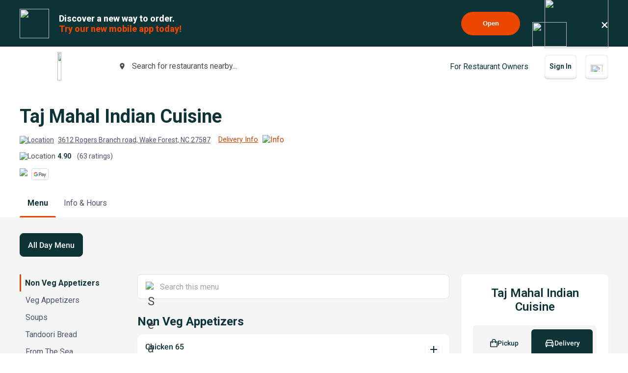

--- FILE ---
content_type: text/html; charset=utf-8
request_url: https://www.google.com/recaptcha/api2/anchor?ar=1&k=6LeZKpIdAAAAAAcH8fVjI5OhwLVuNq5HxPIH81Ok&co=aHR0cHM6Ly93d3cuYmV5b25kbWVudS5jb206NDQz&hl=en&v=PoyoqOPhxBO7pBk68S4YbpHZ&size=invisible&anchor-ms=20000&execute-ms=30000&cb=6wdslwcg8nq4
body_size: 48807
content:
<!DOCTYPE HTML><html dir="ltr" lang="en"><head><meta http-equiv="Content-Type" content="text/html; charset=UTF-8">
<meta http-equiv="X-UA-Compatible" content="IE=edge">
<title>reCAPTCHA</title>
<style type="text/css">
/* cyrillic-ext */
@font-face {
  font-family: 'Roboto';
  font-style: normal;
  font-weight: 400;
  font-stretch: 100%;
  src: url(//fonts.gstatic.com/s/roboto/v48/KFO7CnqEu92Fr1ME7kSn66aGLdTylUAMa3GUBHMdazTgWw.woff2) format('woff2');
  unicode-range: U+0460-052F, U+1C80-1C8A, U+20B4, U+2DE0-2DFF, U+A640-A69F, U+FE2E-FE2F;
}
/* cyrillic */
@font-face {
  font-family: 'Roboto';
  font-style: normal;
  font-weight: 400;
  font-stretch: 100%;
  src: url(//fonts.gstatic.com/s/roboto/v48/KFO7CnqEu92Fr1ME7kSn66aGLdTylUAMa3iUBHMdazTgWw.woff2) format('woff2');
  unicode-range: U+0301, U+0400-045F, U+0490-0491, U+04B0-04B1, U+2116;
}
/* greek-ext */
@font-face {
  font-family: 'Roboto';
  font-style: normal;
  font-weight: 400;
  font-stretch: 100%;
  src: url(//fonts.gstatic.com/s/roboto/v48/KFO7CnqEu92Fr1ME7kSn66aGLdTylUAMa3CUBHMdazTgWw.woff2) format('woff2');
  unicode-range: U+1F00-1FFF;
}
/* greek */
@font-face {
  font-family: 'Roboto';
  font-style: normal;
  font-weight: 400;
  font-stretch: 100%;
  src: url(//fonts.gstatic.com/s/roboto/v48/KFO7CnqEu92Fr1ME7kSn66aGLdTylUAMa3-UBHMdazTgWw.woff2) format('woff2');
  unicode-range: U+0370-0377, U+037A-037F, U+0384-038A, U+038C, U+038E-03A1, U+03A3-03FF;
}
/* math */
@font-face {
  font-family: 'Roboto';
  font-style: normal;
  font-weight: 400;
  font-stretch: 100%;
  src: url(//fonts.gstatic.com/s/roboto/v48/KFO7CnqEu92Fr1ME7kSn66aGLdTylUAMawCUBHMdazTgWw.woff2) format('woff2');
  unicode-range: U+0302-0303, U+0305, U+0307-0308, U+0310, U+0312, U+0315, U+031A, U+0326-0327, U+032C, U+032F-0330, U+0332-0333, U+0338, U+033A, U+0346, U+034D, U+0391-03A1, U+03A3-03A9, U+03B1-03C9, U+03D1, U+03D5-03D6, U+03F0-03F1, U+03F4-03F5, U+2016-2017, U+2034-2038, U+203C, U+2040, U+2043, U+2047, U+2050, U+2057, U+205F, U+2070-2071, U+2074-208E, U+2090-209C, U+20D0-20DC, U+20E1, U+20E5-20EF, U+2100-2112, U+2114-2115, U+2117-2121, U+2123-214F, U+2190, U+2192, U+2194-21AE, U+21B0-21E5, U+21F1-21F2, U+21F4-2211, U+2213-2214, U+2216-22FF, U+2308-230B, U+2310, U+2319, U+231C-2321, U+2336-237A, U+237C, U+2395, U+239B-23B7, U+23D0, U+23DC-23E1, U+2474-2475, U+25AF, U+25B3, U+25B7, U+25BD, U+25C1, U+25CA, U+25CC, U+25FB, U+266D-266F, U+27C0-27FF, U+2900-2AFF, U+2B0E-2B11, U+2B30-2B4C, U+2BFE, U+3030, U+FF5B, U+FF5D, U+1D400-1D7FF, U+1EE00-1EEFF;
}
/* symbols */
@font-face {
  font-family: 'Roboto';
  font-style: normal;
  font-weight: 400;
  font-stretch: 100%;
  src: url(//fonts.gstatic.com/s/roboto/v48/KFO7CnqEu92Fr1ME7kSn66aGLdTylUAMaxKUBHMdazTgWw.woff2) format('woff2');
  unicode-range: U+0001-000C, U+000E-001F, U+007F-009F, U+20DD-20E0, U+20E2-20E4, U+2150-218F, U+2190, U+2192, U+2194-2199, U+21AF, U+21E6-21F0, U+21F3, U+2218-2219, U+2299, U+22C4-22C6, U+2300-243F, U+2440-244A, U+2460-24FF, U+25A0-27BF, U+2800-28FF, U+2921-2922, U+2981, U+29BF, U+29EB, U+2B00-2BFF, U+4DC0-4DFF, U+FFF9-FFFB, U+10140-1018E, U+10190-1019C, U+101A0, U+101D0-101FD, U+102E0-102FB, U+10E60-10E7E, U+1D2C0-1D2D3, U+1D2E0-1D37F, U+1F000-1F0FF, U+1F100-1F1AD, U+1F1E6-1F1FF, U+1F30D-1F30F, U+1F315, U+1F31C, U+1F31E, U+1F320-1F32C, U+1F336, U+1F378, U+1F37D, U+1F382, U+1F393-1F39F, U+1F3A7-1F3A8, U+1F3AC-1F3AF, U+1F3C2, U+1F3C4-1F3C6, U+1F3CA-1F3CE, U+1F3D4-1F3E0, U+1F3ED, U+1F3F1-1F3F3, U+1F3F5-1F3F7, U+1F408, U+1F415, U+1F41F, U+1F426, U+1F43F, U+1F441-1F442, U+1F444, U+1F446-1F449, U+1F44C-1F44E, U+1F453, U+1F46A, U+1F47D, U+1F4A3, U+1F4B0, U+1F4B3, U+1F4B9, U+1F4BB, U+1F4BF, U+1F4C8-1F4CB, U+1F4D6, U+1F4DA, U+1F4DF, U+1F4E3-1F4E6, U+1F4EA-1F4ED, U+1F4F7, U+1F4F9-1F4FB, U+1F4FD-1F4FE, U+1F503, U+1F507-1F50B, U+1F50D, U+1F512-1F513, U+1F53E-1F54A, U+1F54F-1F5FA, U+1F610, U+1F650-1F67F, U+1F687, U+1F68D, U+1F691, U+1F694, U+1F698, U+1F6AD, U+1F6B2, U+1F6B9-1F6BA, U+1F6BC, U+1F6C6-1F6CF, U+1F6D3-1F6D7, U+1F6E0-1F6EA, U+1F6F0-1F6F3, U+1F6F7-1F6FC, U+1F700-1F7FF, U+1F800-1F80B, U+1F810-1F847, U+1F850-1F859, U+1F860-1F887, U+1F890-1F8AD, U+1F8B0-1F8BB, U+1F8C0-1F8C1, U+1F900-1F90B, U+1F93B, U+1F946, U+1F984, U+1F996, U+1F9E9, U+1FA00-1FA6F, U+1FA70-1FA7C, U+1FA80-1FA89, U+1FA8F-1FAC6, U+1FACE-1FADC, U+1FADF-1FAE9, U+1FAF0-1FAF8, U+1FB00-1FBFF;
}
/* vietnamese */
@font-face {
  font-family: 'Roboto';
  font-style: normal;
  font-weight: 400;
  font-stretch: 100%;
  src: url(//fonts.gstatic.com/s/roboto/v48/KFO7CnqEu92Fr1ME7kSn66aGLdTylUAMa3OUBHMdazTgWw.woff2) format('woff2');
  unicode-range: U+0102-0103, U+0110-0111, U+0128-0129, U+0168-0169, U+01A0-01A1, U+01AF-01B0, U+0300-0301, U+0303-0304, U+0308-0309, U+0323, U+0329, U+1EA0-1EF9, U+20AB;
}
/* latin-ext */
@font-face {
  font-family: 'Roboto';
  font-style: normal;
  font-weight: 400;
  font-stretch: 100%;
  src: url(//fonts.gstatic.com/s/roboto/v48/KFO7CnqEu92Fr1ME7kSn66aGLdTylUAMa3KUBHMdazTgWw.woff2) format('woff2');
  unicode-range: U+0100-02BA, U+02BD-02C5, U+02C7-02CC, U+02CE-02D7, U+02DD-02FF, U+0304, U+0308, U+0329, U+1D00-1DBF, U+1E00-1E9F, U+1EF2-1EFF, U+2020, U+20A0-20AB, U+20AD-20C0, U+2113, U+2C60-2C7F, U+A720-A7FF;
}
/* latin */
@font-face {
  font-family: 'Roboto';
  font-style: normal;
  font-weight: 400;
  font-stretch: 100%;
  src: url(//fonts.gstatic.com/s/roboto/v48/KFO7CnqEu92Fr1ME7kSn66aGLdTylUAMa3yUBHMdazQ.woff2) format('woff2');
  unicode-range: U+0000-00FF, U+0131, U+0152-0153, U+02BB-02BC, U+02C6, U+02DA, U+02DC, U+0304, U+0308, U+0329, U+2000-206F, U+20AC, U+2122, U+2191, U+2193, U+2212, U+2215, U+FEFF, U+FFFD;
}
/* cyrillic-ext */
@font-face {
  font-family: 'Roboto';
  font-style: normal;
  font-weight: 500;
  font-stretch: 100%;
  src: url(//fonts.gstatic.com/s/roboto/v48/KFO7CnqEu92Fr1ME7kSn66aGLdTylUAMa3GUBHMdazTgWw.woff2) format('woff2');
  unicode-range: U+0460-052F, U+1C80-1C8A, U+20B4, U+2DE0-2DFF, U+A640-A69F, U+FE2E-FE2F;
}
/* cyrillic */
@font-face {
  font-family: 'Roboto';
  font-style: normal;
  font-weight: 500;
  font-stretch: 100%;
  src: url(//fonts.gstatic.com/s/roboto/v48/KFO7CnqEu92Fr1ME7kSn66aGLdTylUAMa3iUBHMdazTgWw.woff2) format('woff2');
  unicode-range: U+0301, U+0400-045F, U+0490-0491, U+04B0-04B1, U+2116;
}
/* greek-ext */
@font-face {
  font-family: 'Roboto';
  font-style: normal;
  font-weight: 500;
  font-stretch: 100%;
  src: url(//fonts.gstatic.com/s/roboto/v48/KFO7CnqEu92Fr1ME7kSn66aGLdTylUAMa3CUBHMdazTgWw.woff2) format('woff2');
  unicode-range: U+1F00-1FFF;
}
/* greek */
@font-face {
  font-family: 'Roboto';
  font-style: normal;
  font-weight: 500;
  font-stretch: 100%;
  src: url(//fonts.gstatic.com/s/roboto/v48/KFO7CnqEu92Fr1ME7kSn66aGLdTylUAMa3-UBHMdazTgWw.woff2) format('woff2');
  unicode-range: U+0370-0377, U+037A-037F, U+0384-038A, U+038C, U+038E-03A1, U+03A3-03FF;
}
/* math */
@font-face {
  font-family: 'Roboto';
  font-style: normal;
  font-weight: 500;
  font-stretch: 100%;
  src: url(//fonts.gstatic.com/s/roboto/v48/KFO7CnqEu92Fr1ME7kSn66aGLdTylUAMawCUBHMdazTgWw.woff2) format('woff2');
  unicode-range: U+0302-0303, U+0305, U+0307-0308, U+0310, U+0312, U+0315, U+031A, U+0326-0327, U+032C, U+032F-0330, U+0332-0333, U+0338, U+033A, U+0346, U+034D, U+0391-03A1, U+03A3-03A9, U+03B1-03C9, U+03D1, U+03D5-03D6, U+03F0-03F1, U+03F4-03F5, U+2016-2017, U+2034-2038, U+203C, U+2040, U+2043, U+2047, U+2050, U+2057, U+205F, U+2070-2071, U+2074-208E, U+2090-209C, U+20D0-20DC, U+20E1, U+20E5-20EF, U+2100-2112, U+2114-2115, U+2117-2121, U+2123-214F, U+2190, U+2192, U+2194-21AE, U+21B0-21E5, U+21F1-21F2, U+21F4-2211, U+2213-2214, U+2216-22FF, U+2308-230B, U+2310, U+2319, U+231C-2321, U+2336-237A, U+237C, U+2395, U+239B-23B7, U+23D0, U+23DC-23E1, U+2474-2475, U+25AF, U+25B3, U+25B7, U+25BD, U+25C1, U+25CA, U+25CC, U+25FB, U+266D-266F, U+27C0-27FF, U+2900-2AFF, U+2B0E-2B11, U+2B30-2B4C, U+2BFE, U+3030, U+FF5B, U+FF5D, U+1D400-1D7FF, U+1EE00-1EEFF;
}
/* symbols */
@font-face {
  font-family: 'Roboto';
  font-style: normal;
  font-weight: 500;
  font-stretch: 100%;
  src: url(//fonts.gstatic.com/s/roboto/v48/KFO7CnqEu92Fr1ME7kSn66aGLdTylUAMaxKUBHMdazTgWw.woff2) format('woff2');
  unicode-range: U+0001-000C, U+000E-001F, U+007F-009F, U+20DD-20E0, U+20E2-20E4, U+2150-218F, U+2190, U+2192, U+2194-2199, U+21AF, U+21E6-21F0, U+21F3, U+2218-2219, U+2299, U+22C4-22C6, U+2300-243F, U+2440-244A, U+2460-24FF, U+25A0-27BF, U+2800-28FF, U+2921-2922, U+2981, U+29BF, U+29EB, U+2B00-2BFF, U+4DC0-4DFF, U+FFF9-FFFB, U+10140-1018E, U+10190-1019C, U+101A0, U+101D0-101FD, U+102E0-102FB, U+10E60-10E7E, U+1D2C0-1D2D3, U+1D2E0-1D37F, U+1F000-1F0FF, U+1F100-1F1AD, U+1F1E6-1F1FF, U+1F30D-1F30F, U+1F315, U+1F31C, U+1F31E, U+1F320-1F32C, U+1F336, U+1F378, U+1F37D, U+1F382, U+1F393-1F39F, U+1F3A7-1F3A8, U+1F3AC-1F3AF, U+1F3C2, U+1F3C4-1F3C6, U+1F3CA-1F3CE, U+1F3D4-1F3E0, U+1F3ED, U+1F3F1-1F3F3, U+1F3F5-1F3F7, U+1F408, U+1F415, U+1F41F, U+1F426, U+1F43F, U+1F441-1F442, U+1F444, U+1F446-1F449, U+1F44C-1F44E, U+1F453, U+1F46A, U+1F47D, U+1F4A3, U+1F4B0, U+1F4B3, U+1F4B9, U+1F4BB, U+1F4BF, U+1F4C8-1F4CB, U+1F4D6, U+1F4DA, U+1F4DF, U+1F4E3-1F4E6, U+1F4EA-1F4ED, U+1F4F7, U+1F4F9-1F4FB, U+1F4FD-1F4FE, U+1F503, U+1F507-1F50B, U+1F50D, U+1F512-1F513, U+1F53E-1F54A, U+1F54F-1F5FA, U+1F610, U+1F650-1F67F, U+1F687, U+1F68D, U+1F691, U+1F694, U+1F698, U+1F6AD, U+1F6B2, U+1F6B9-1F6BA, U+1F6BC, U+1F6C6-1F6CF, U+1F6D3-1F6D7, U+1F6E0-1F6EA, U+1F6F0-1F6F3, U+1F6F7-1F6FC, U+1F700-1F7FF, U+1F800-1F80B, U+1F810-1F847, U+1F850-1F859, U+1F860-1F887, U+1F890-1F8AD, U+1F8B0-1F8BB, U+1F8C0-1F8C1, U+1F900-1F90B, U+1F93B, U+1F946, U+1F984, U+1F996, U+1F9E9, U+1FA00-1FA6F, U+1FA70-1FA7C, U+1FA80-1FA89, U+1FA8F-1FAC6, U+1FACE-1FADC, U+1FADF-1FAE9, U+1FAF0-1FAF8, U+1FB00-1FBFF;
}
/* vietnamese */
@font-face {
  font-family: 'Roboto';
  font-style: normal;
  font-weight: 500;
  font-stretch: 100%;
  src: url(//fonts.gstatic.com/s/roboto/v48/KFO7CnqEu92Fr1ME7kSn66aGLdTylUAMa3OUBHMdazTgWw.woff2) format('woff2');
  unicode-range: U+0102-0103, U+0110-0111, U+0128-0129, U+0168-0169, U+01A0-01A1, U+01AF-01B0, U+0300-0301, U+0303-0304, U+0308-0309, U+0323, U+0329, U+1EA0-1EF9, U+20AB;
}
/* latin-ext */
@font-face {
  font-family: 'Roboto';
  font-style: normal;
  font-weight: 500;
  font-stretch: 100%;
  src: url(//fonts.gstatic.com/s/roboto/v48/KFO7CnqEu92Fr1ME7kSn66aGLdTylUAMa3KUBHMdazTgWw.woff2) format('woff2');
  unicode-range: U+0100-02BA, U+02BD-02C5, U+02C7-02CC, U+02CE-02D7, U+02DD-02FF, U+0304, U+0308, U+0329, U+1D00-1DBF, U+1E00-1E9F, U+1EF2-1EFF, U+2020, U+20A0-20AB, U+20AD-20C0, U+2113, U+2C60-2C7F, U+A720-A7FF;
}
/* latin */
@font-face {
  font-family: 'Roboto';
  font-style: normal;
  font-weight: 500;
  font-stretch: 100%;
  src: url(//fonts.gstatic.com/s/roboto/v48/KFO7CnqEu92Fr1ME7kSn66aGLdTylUAMa3yUBHMdazQ.woff2) format('woff2');
  unicode-range: U+0000-00FF, U+0131, U+0152-0153, U+02BB-02BC, U+02C6, U+02DA, U+02DC, U+0304, U+0308, U+0329, U+2000-206F, U+20AC, U+2122, U+2191, U+2193, U+2212, U+2215, U+FEFF, U+FFFD;
}
/* cyrillic-ext */
@font-face {
  font-family: 'Roboto';
  font-style: normal;
  font-weight: 900;
  font-stretch: 100%;
  src: url(//fonts.gstatic.com/s/roboto/v48/KFO7CnqEu92Fr1ME7kSn66aGLdTylUAMa3GUBHMdazTgWw.woff2) format('woff2');
  unicode-range: U+0460-052F, U+1C80-1C8A, U+20B4, U+2DE0-2DFF, U+A640-A69F, U+FE2E-FE2F;
}
/* cyrillic */
@font-face {
  font-family: 'Roboto';
  font-style: normal;
  font-weight: 900;
  font-stretch: 100%;
  src: url(//fonts.gstatic.com/s/roboto/v48/KFO7CnqEu92Fr1ME7kSn66aGLdTylUAMa3iUBHMdazTgWw.woff2) format('woff2');
  unicode-range: U+0301, U+0400-045F, U+0490-0491, U+04B0-04B1, U+2116;
}
/* greek-ext */
@font-face {
  font-family: 'Roboto';
  font-style: normal;
  font-weight: 900;
  font-stretch: 100%;
  src: url(//fonts.gstatic.com/s/roboto/v48/KFO7CnqEu92Fr1ME7kSn66aGLdTylUAMa3CUBHMdazTgWw.woff2) format('woff2');
  unicode-range: U+1F00-1FFF;
}
/* greek */
@font-face {
  font-family: 'Roboto';
  font-style: normal;
  font-weight: 900;
  font-stretch: 100%;
  src: url(//fonts.gstatic.com/s/roboto/v48/KFO7CnqEu92Fr1ME7kSn66aGLdTylUAMa3-UBHMdazTgWw.woff2) format('woff2');
  unicode-range: U+0370-0377, U+037A-037F, U+0384-038A, U+038C, U+038E-03A1, U+03A3-03FF;
}
/* math */
@font-face {
  font-family: 'Roboto';
  font-style: normal;
  font-weight: 900;
  font-stretch: 100%;
  src: url(//fonts.gstatic.com/s/roboto/v48/KFO7CnqEu92Fr1ME7kSn66aGLdTylUAMawCUBHMdazTgWw.woff2) format('woff2');
  unicode-range: U+0302-0303, U+0305, U+0307-0308, U+0310, U+0312, U+0315, U+031A, U+0326-0327, U+032C, U+032F-0330, U+0332-0333, U+0338, U+033A, U+0346, U+034D, U+0391-03A1, U+03A3-03A9, U+03B1-03C9, U+03D1, U+03D5-03D6, U+03F0-03F1, U+03F4-03F5, U+2016-2017, U+2034-2038, U+203C, U+2040, U+2043, U+2047, U+2050, U+2057, U+205F, U+2070-2071, U+2074-208E, U+2090-209C, U+20D0-20DC, U+20E1, U+20E5-20EF, U+2100-2112, U+2114-2115, U+2117-2121, U+2123-214F, U+2190, U+2192, U+2194-21AE, U+21B0-21E5, U+21F1-21F2, U+21F4-2211, U+2213-2214, U+2216-22FF, U+2308-230B, U+2310, U+2319, U+231C-2321, U+2336-237A, U+237C, U+2395, U+239B-23B7, U+23D0, U+23DC-23E1, U+2474-2475, U+25AF, U+25B3, U+25B7, U+25BD, U+25C1, U+25CA, U+25CC, U+25FB, U+266D-266F, U+27C0-27FF, U+2900-2AFF, U+2B0E-2B11, U+2B30-2B4C, U+2BFE, U+3030, U+FF5B, U+FF5D, U+1D400-1D7FF, U+1EE00-1EEFF;
}
/* symbols */
@font-face {
  font-family: 'Roboto';
  font-style: normal;
  font-weight: 900;
  font-stretch: 100%;
  src: url(//fonts.gstatic.com/s/roboto/v48/KFO7CnqEu92Fr1ME7kSn66aGLdTylUAMaxKUBHMdazTgWw.woff2) format('woff2');
  unicode-range: U+0001-000C, U+000E-001F, U+007F-009F, U+20DD-20E0, U+20E2-20E4, U+2150-218F, U+2190, U+2192, U+2194-2199, U+21AF, U+21E6-21F0, U+21F3, U+2218-2219, U+2299, U+22C4-22C6, U+2300-243F, U+2440-244A, U+2460-24FF, U+25A0-27BF, U+2800-28FF, U+2921-2922, U+2981, U+29BF, U+29EB, U+2B00-2BFF, U+4DC0-4DFF, U+FFF9-FFFB, U+10140-1018E, U+10190-1019C, U+101A0, U+101D0-101FD, U+102E0-102FB, U+10E60-10E7E, U+1D2C0-1D2D3, U+1D2E0-1D37F, U+1F000-1F0FF, U+1F100-1F1AD, U+1F1E6-1F1FF, U+1F30D-1F30F, U+1F315, U+1F31C, U+1F31E, U+1F320-1F32C, U+1F336, U+1F378, U+1F37D, U+1F382, U+1F393-1F39F, U+1F3A7-1F3A8, U+1F3AC-1F3AF, U+1F3C2, U+1F3C4-1F3C6, U+1F3CA-1F3CE, U+1F3D4-1F3E0, U+1F3ED, U+1F3F1-1F3F3, U+1F3F5-1F3F7, U+1F408, U+1F415, U+1F41F, U+1F426, U+1F43F, U+1F441-1F442, U+1F444, U+1F446-1F449, U+1F44C-1F44E, U+1F453, U+1F46A, U+1F47D, U+1F4A3, U+1F4B0, U+1F4B3, U+1F4B9, U+1F4BB, U+1F4BF, U+1F4C8-1F4CB, U+1F4D6, U+1F4DA, U+1F4DF, U+1F4E3-1F4E6, U+1F4EA-1F4ED, U+1F4F7, U+1F4F9-1F4FB, U+1F4FD-1F4FE, U+1F503, U+1F507-1F50B, U+1F50D, U+1F512-1F513, U+1F53E-1F54A, U+1F54F-1F5FA, U+1F610, U+1F650-1F67F, U+1F687, U+1F68D, U+1F691, U+1F694, U+1F698, U+1F6AD, U+1F6B2, U+1F6B9-1F6BA, U+1F6BC, U+1F6C6-1F6CF, U+1F6D3-1F6D7, U+1F6E0-1F6EA, U+1F6F0-1F6F3, U+1F6F7-1F6FC, U+1F700-1F7FF, U+1F800-1F80B, U+1F810-1F847, U+1F850-1F859, U+1F860-1F887, U+1F890-1F8AD, U+1F8B0-1F8BB, U+1F8C0-1F8C1, U+1F900-1F90B, U+1F93B, U+1F946, U+1F984, U+1F996, U+1F9E9, U+1FA00-1FA6F, U+1FA70-1FA7C, U+1FA80-1FA89, U+1FA8F-1FAC6, U+1FACE-1FADC, U+1FADF-1FAE9, U+1FAF0-1FAF8, U+1FB00-1FBFF;
}
/* vietnamese */
@font-face {
  font-family: 'Roboto';
  font-style: normal;
  font-weight: 900;
  font-stretch: 100%;
  src: url(//fonts.gstatic.com/s/roboto/v48/KFO7CnqEu92Fr1ME7kSn66aGLdTylUAMa3OUBHMdazTgWw.woff2) format('woff2');
  unicode-range: U+0102-0103, U+0110-0111, U+0128-0129, U+0168-0169, U+01A0-01A1, U+01AF-01B0, U+0300-0301, U+0303-0304, U+0308-0309, U+0323, U+0329, U+1EA0-1EF9, U+20AB;
}
/* latin-ext */
@font-face {
  font-family: 'Roboto';
  font-style: normal;
  font-weight: 900;
  font-stretch: 100%;
  src: url(//fonts.gstatic.com/s/roboto/v48/KFO7CnqEu92Fr1ME7kSn66aGLdTylUAMa3KUBHMdazTgWw.woff2) format('woff2');
  unicode-range: U+0100-02BA, U+02BD-02C5, U+02C7-02CC, U+02CE-02D7, U+02DD-02FF, U+0304, U+0308, U+0329, U+1D00-1DBF, U+1E00-1E9F, U+1EF2-1EFF, U+2020, U+20A0-20AB, U+20AD-20C0, U+2113, U+2C60-2C7F, U+A720-A7FF;
}
/* latin */
@font-face {
  font-family: 'Roboto';
  font-style: normal;
  font-weight: 900;
  font-stretch: 100%;
  src: url(//fonts.gstatic.com/s/roboto/v48/KFO7CnqEu92Fr1ME7kSn66aGLdTylUAMa3yUBHMdazQ.woff2) format('woff2');
  unicode-range: U+0000-00FF, U+0131, U+0152-0153, U+02BB-02BC, U+02C6, U+02DA, U+02DC, U+0304, U+0308, U+0329, U+2000-206F, U+20AC, U+2122, U+2191, U+2193, U+2212, U+2215, U+FEFF, U+FFFD;
}

</style>
<link rel="stylesheet" type="text/css" href="https://www.gstatic.com/recaptcha/releases/PoyoqOPhxBO7pBk68S4YbpHZ/styles__ltr.css">
<script nonce="MRpq62broRsHC1wiIsr5FQ" type="text/javascript">window['__recaptcha_api'] = 'https://www.google.com/recaptcha/api2/';</script>
<script type="text/javascript" src="https://www.gstatic.com/recaptcha/releases/PoyoqOPhxBO7pBk68S4YbpHZ/recaptcha__en.js" nonce="MRpq62broRsHC1wiIsr5FQ">
      
    </script></head>
<body><div id="rc-anchor-alert" class="rc-anchor-alert"></div>
<input type="hidden" id="recaptcha-token" value="[base64]">
<script type="text/javascript" nonce="MRpq62broRsHC1wiIsr5FQ">
      recaptcha.anchor.Main.init("[\x22ainput\x22,[\x22bgdata\x22,\x22\x22,\[base64]/[base64]/[base64]/[base64]/cjw8ejpyPj4+eil9Y2F0Y2gobCl7dGhyb3cgbDt9fSxIPWZ1bmN0aW9uKHcsdCx6KXtpZih3PT0xOTR8fHc9PTIwOCl0LnZbd10/dC52W3ddLmNvbmNhdCh6KTp0LnZbd109b2Yoeix0KTtlbHNle2lmKHQuYkImJnchPTMxNylyZXR1cm47dz09NjZ8fHc9PTEyMnx8dz09NDcwfHx3PT00NHx8dz09NDE2fHx3PT0zOTd8fHc9PTQyMXx8dz09Njh8fHc9PTcwfHx3PT0xODQ/[base64]/[base64]/[base64]/bmV3IGRbVl0oSlswXSk6cD09Mj9uZXcgZFtWXShKWzBdLEpbMV0pOnA9PTM/bmV3IGRbVl0oSlswXSxKWzFdLEpbMl0pOnA9PTQ/[base64]/[base64]/[base64]/[base64]\x22,\[base64]\\u003d\x22,\x22wr3Cl8KTDMKMw6HCmB/DisOYZ8OZT2cOHh0KJMKRwr7CkhwJw5nCrEnCoDrCuBt/wobDr8KCw6ddImstw7DClEHDnMKoDFw+w4huf8KRw4Q2wrJxw6XDvlHDgHFMw4UzwocDw5XDj8OCwr/Dl8KOw5EnKcKCw4nCmz7DisOpbUPCtXjCj8O9ETrCucK5akDCqMOtwp0TMDoWwqfDqHA7XsOtScOSwrnClSPCmcKHc8Oywp/DozNnCSnCsxvDqMK4wo1CwqjCrcO6wqLDvzbDosKcw5TCiQQ3wq3CtwvDk8KHIAkNCT3Dq8OMdi3DisKTwrcmw4nCjko0w4Rsw67CqQ/[base64]/CosKzBMK+wr/CgMKpwrQ0H8OIJMKOwrZKw4kPSxcJUgnDnsOLw4fDownCsmTDqETDs3w8UGEadw/Ci8KldUwrw5HCvsKowoZBO8OnwpNHViTCmkcyw5nCkcO1w6DDrG07fR/CvVllwrk3NcOcwpHChgHDjsOcw6AFwqQcw6tpw4wOwpbDrMOjw7XCmMO4M8Kuw6plw5fCti06b8OzJcKfw6LDpMKBwofDgsKFVcKzw67CrxVcwqNvwqRTZh/DkWbDhBVZQi0Gw5p1J8O3CMKWw6lGNcKlL8ObVRQNw77ClcKvw4fDgHfDmA/[base64]/DqsOaXDxswo8HwrvCkSIxfy/DgxPCmsOwwrbCvCJVPcKNIsOmwpjDg0vCnkLCqcKIMEgLw7xiC2PDjsO1SsOtw4/Dh1LCtsKtw5Y8T29kw5zCjcO1wp0jw5XDhWXDmCfDqmkpw6bDjcKqw4/[base64]/DicKGw4Z8w5XDmcOAwp4kVcOsOcOXwrbDu8K9wo9jfW80wo9zw43ChCLCphoNbxQELkLDrMK6TcKHwrdwVcO/Y8KsewRiQ8OWBTcnw4FHw7UQX8KHY8Okw7nCq17ChSEvNsKdwoPDrDMMRsKWDsKnVicRw7/Dt8OwOGTCoMKkw6A0egfCm8KMw4dge8KZRjfDrGVzwqNcwrnCiMOSWcOJwojCj8KNwoTClmxbw5/[base64]/DoXQHwqrCpjchA8OJKlBsesKhwqnDhsO8w5zDgRAcEMKWBcKaFsO2w6QHAcKwG8Kjwo/DtV/Cp8O5w5dTwpXChS9DOXvCh8OxwpR0AUQEw5F8w68LdMKLw4bCuW8Pwrg2CAnDqMKKwqtIw5HDssKlW8KHZwZKagtCSMOywq/CkcKwXTBPw6Vbw7LDjcO0w50Hw7jDsi8Cwp/Cs3/[base64]/OMKqTzTDmcOwDwHCq8KHw5nDgcKEDMOHwqLDiFjCusO1w4XDjCHDrn3Cj8O8MMKxw5oxZz54wqw6JzUUw7DCn8K6w6fDv8KtwrbDuMKuwqB5ccO/w6jCqcO1w5wuZRXDtEAwMGUzw6kiw6BswovCi3rDkEk5PCzDr8OJdVfCpBDDh8KbOCDCuMKww4HCjMKgDWd+Dm1aGMK5w7QVPCXCjlRDw6nDrWNuw6UEwrbDiMOKDcOXw4HDgcKrKkrCqMOML8KrwpN9wobDlcKuFU/DuE83w67DsGchZsK2TWpNw4bCucOnw7rDqsKEOnTCuA0tA8O3L8KfTsOgw6BJKRnDpMOaw5LDscOGwrDCscK3w4cqPsKbwqHDpsOadi/Cu8KjQsO9w4dTwqLClsKxwoFCN8OcY8KpwpAfwp7CmsKKXCDDosKBw7DDi2UhwqI7ecKYwpFDZG/DocK6FmJHw6LConRLwpzDg3zCmz3DiRrCnQd6wo3DtMKqwqnCmMOkwrowScOmTsODb8K0MXfCgsKSBR02wqTDtWpHwqQ1HAspFncgw5fCo8Ovwr7Dt8KVwq9Lw5sUejAywodGTB3CjMOLw43DgMKSw7/CrAnDrFg3w5/[base64]/[base64]/CnMKJUnfDpVs0ScKRScOQw5UEw699HQR/[base64]/DpFbDiBDDj8KDw7pYw4vDrsO9wrd/DjDCvQbDvQdxw7orbXnCvlrCp8Klw6JVKnN2w4XCk8Kpw6fCoMOdFis7wp8AwrBcDwxNZMKbCSXDs8Opw5LCnMKCwoTDhMO6wrXCo2rCi8OiEnHClSwIR0JGwqDClcKEIsKdI8KTBEnDlcKmw50lbcK5CkV3asK3T8KceAPCgzPDpcOAwo/Di8KpUMOewpjDvcK1w77DqRI3w7lfw5gmYC0cRll3wqvDmyPCvGzCh1HDuwvDgjrDlyvCrMKNw5QZMRXClHBgW8KlwrMjw5HDvMKPwpBiw5U/Y8KZN8KXwodBGMK0w77CocKrw4New5FSw5kfwptpNMOQwoNWOzDCrkcfw6HDhiHDlcOdwqU3T1vChHxiwq98wps/JsOQcsOEwoUiw5R+w65NwppASRHDjzDCgHrCvEB9w4rDksKOTcOEw4rDuMKRwrvCr8KewoLDqMOrw5PDscOeM3RRaGp0wq/CjQ59asOeNcOgd8OAwr03w77CvhFXwqBRwoVbwr4zfmQHwosue1YZIsK3HcO8MlMlw4DDkMOWw7vCtUwddcKTVDLCi8KHIMK3aA7CuMOQwqZPH8O9fsOzw7Q4UsKNLMKzw6ttw6FVwqDCjsOtw4XDjx/Dj8KFw6trDMKPNsKjZ8KzQzrCh8O4X1ZFKVlaw4RBwpvCgMKjwpcSw53DjT0qw6nDocOFwonDjMKAwrXCmcKsYsKzFMKreVc/SsKALsKbE8KAwqoEwoZGZCQFccOLw5YWf8OGw4fDosO0w5kyJynCm8OnFsKpwoDDgGHDvB5MwokmwphowrBvE8OhHsKMw5ojUHnCt3fCpkTClMOlSBk+SC4Fw5jDr0ZsGcKjwpl8wpIKwonDnG/DgcOuI8KobMKnD8OQwoMOwpYnUzgrHBgmwpkSw7BCwqEXSkLDlMK0fcOPw65wwqDCu8KZw6vCkExLworCg8KQOsKMwq/Co8KXKUTCjkLDnMO5wrHDlsK6UMOJBSrCsMKLwrjDsDrCg8OvCxjCtsKFUV5lw7Yqw7rClHfDkU3CjcK5wosQWgHDjHDCrsKQO8KPCMOYacOfPwvDqSExw4EbZcKfKhA/[base64]/w7TCin9makTCkMOpVMKawptfWWrCjcKcNDcOwoA5BTUaEncvw5bCpsK/wqlzwp/[base64]/DsOjFsK3w7hpw5vDl2vDswXDo1jDqz7DqD/Dk8OSwqpVw5rCncORwrRPwodKwqQowqsMw7jDiMKQaRTDom/[base64]/DtcK8FArDjcKvJsOwUsOiN0xow4DCuULDmBEtwobClcO0wrkPMMK+DxB0RsKQw740wp/CssKNHcONXU11wq3Dl0TDq0gcczvDnsOswp5nw5J4wq7ChXvClcK+b8OGw7t7a8O/WcKhwqPDokksZ8OFa1HDuVLCsHVpWcKowrDCr1E0KsODwoNgM8KBZ0nCncOdYcKHScK5SAjCqMKkScOAEyArbmnCgcKZD8K2w458CUU1w5AHZcO/w4TDsMOpKsKzwpF6bk3DjhfCghF5MsKgI8O1w4DDqQHDpMKGSsO8WHnCucObGEMIOx/CijfCksKww4zDrGzDtxp8w45WcBkuSF01ccKtwo/CpzPCoiDCqcODw60pw51owoATOMK+NMK0wrg9IW9Oe0DDnAkCZMOKwp9+wpTCrcO+ZMKIwo3CmsODwqPCrMOwZMKtwrlLdMOtwoLCoMKqwpjDi8Opw7kaBsKOVsOow4HDjsK3w7VvwpfCjsOLb0kRFTAAw7B/ZlQow50hw5kKQ3XCvsKLw5pCwo95bgjChcOCZ0rCmjomwpzChMKpUSfDuDgswozDu8O2w5rDjsORwpk2w4IOAREOdMOzwq7Dp0nCiTZ2ACXDuMOCI8O5wrjCiMO3w6LDt8Ksw6DCrCNnwqtzB8KSasOUw57CiHgQw7siV8KyMsOHw5PDo8KJwqh1AsKkwr4/CMKmQSlbw7/CrcOiwqrDrQ4ga0ZrUsKgwrvDpTlXw7IYTMK2wqJvX8K3w4bDv2IXwr82woRGwqsowr/CthDCpcKaHBvCjhzDrsO1FRnCkcKKRkDCgcOOQBstw5rCtmPDjMOhV8KScQ7Cn8KQwqXDnsK8woHDpnQ+cTx+HMK3MHV9wronWsOrwpxtC2Zhw6PChUEIOxhQw7HDpMKqI8KmwrdXw51tw5RlwrzDgGh0CS8RAhVwDEfCvMOxYw8CJhbDhEHDi1/DosKJPFFsPk41T8KJwoPDjnJKJVoYw5zCvcKkGsOOw7lbN8O9YF4xGAvDvcKRBCvCkxRkScKWw4TCnsKsCcKxB8OLcRDDhsOcwoXDuD3DqG5ddMO+wpbCt8OgwqNPwoIzwoLDnmLDmjQ3IsOzwoXCj8KqDRJZVMKbw6ZOwojDtAjDvMK/cRpPw5xmw6pHd8KoEQpNTMK5YMK6w7HDhgVEw6kHwqXDu1JEwokDw6fCvMK7fcKuwq7DsRVBwrYXPzZ5w7PCvMOpwrzDjcOCRQvDvWXCkMOcRAw1b13Dp8KsBsO+fytpJiIIGWDCvMOYRWQTAQlFwpzDhH/DkcKDw7kew5DCo3tnwoNPw54vfC/DnsK4UcOFwqHClsKiKcOhSsOPBhV8HRRlC2xEwrPCuXHCp1gjMAzDusK7HR/DvcKBRzPCjQ99YMKgYDDDqsKBwonDmkQsWcKVRMOuwoA3wqrCrcOMazw+wqTCjsOVwqU3cRTCkMKrw4tew7fCnMOZCMOlfxUPwq7ClMOSw49Cw4XCumvDlE8RX8KZw7c0Jn15Q8KNXsKNwqzDmMK9wr7DvcK/w5QwwrvCtcOTMsO4JcOFQh/CoMOvwoROwp0ywpYBYRLCvSvCgHxyM8OkJnDDisKoNsKFTFTCvsOEAMOFBEfDhMKmeF3DkDPDm8K/FsKYIGzDv8KiTDALfHwiAcOYNHgSw7wIBsKvw4Z7wo/DgWIiw67Ck8KWw4LCt8KSDcK/XhwQBEgDeSnDh8OhG08LBMKBdwfCtsKow7bDuzYlw6DCl8OsSSwOwpE7M8KIWMK2eTfClcKwwqA0CGHDtMOMFcKYw6A+wrnDtjzClzvDrid/[base64]/Dsh/CrHzChE53w7EtKAnCosKOwqzCvsKqZsKCLsKGS8KzaMKAHFp5w4YEV1F7woHCo8ONJiDDrMK/[base64]/wrczBnnCvcKfL8Kra01qw5Ryw5XCkcKFwo3CnMOuw7xRWcOww7x7fMK8Alp5RkPCqFHCjinDgcK9wojCk8Kywo7CjVxgMcO4fhTCq8KCwqZyNUrDtkDDp3/[base64]/wq8Ow7lQfsK1w5hFw4TDsHt7woTDtcKLVWzCuxRAKRDCuMOdesONw6vCmMOqwrYTLV/DucOcw4XCsMKvJMKgcmnCrVkWw5Fgwo/[base64]/wodoeC1xK14hUMKBw6EawoHDnkg+w6PDgVo/WcKlBcKPKsKGOsKdw7ZcG8OSw78Dwo3Dgw9EwogCEsKrw44YLjoewowdIHLDpElHwoJRccOawrDCiMKlHS9+wr5BCRPCnQjDvcKkw58Sw6Jww7vDqFbCsMOLwobDucOVUQINw5zCtVjCmcOIDijCh8O7D8KxwpnCrh7ClMO/GcKtZkTDpnoTwqvCtMK2EMOaw7/CjcKqwoXDjwxWw6LCjTE9woN8wpFGwrLCj8O9AWTDj3I7HXQxOyBfM8KAwrcrNsKxw7w7wrTDlMK5MMOswrt+PS8kw4xhO0pFw4JjaMONDRtqwojDvsKXwqoUfMOqYsOiw7/CqsKfwo9RwoTDjcO0EcOiw7/Dk2XCpzZXKMOoMwfCl2LCm1wCT3bCksK9woA7w6Rkf8O0TjfChcODw43DssOaRGDDg8KNwoFAwrJ1EmZPGcOhWQtjwq7CkMO4czQqZCdZBMKwS8OwFRXCgTQKccKbEMOealwaw6LDjsKeYcORw6FBbWPDtmZiaX3Dp8OWw5DCviLCgSLDtn/[base64]/SRYqw4DDpcKkO09tw5XDlSHDr07DtsO4EcOoMzAAw5/DvyvDqTjDrWxzw5RVcsO6wpnDhVViwrF+wpALXMOpw54NMSXDvBXCjcK8wpxyc8KRw5Vhw7h5wrpjwqwJwpoUw7jDiMKfNljClCMjw7c3wqfDgXTDu2lWw45swpt9w5EOwo7DqiY6csK9W8O/w4bCrcOBw4NYwo3Ds8OAwrbDuGQJwrszw5LDtTzCnEjDlUTChk3Cj8OKw5nDrsOJSVJcwq0Dwo/DslbCgMKEwojDkhd8GkbDvsOAbHQPJsKjeCAYwoXCuCbDjsKaSW7Cn8OgdsOPw6jDjcK8wpXDvcOhwp3CsmZ6wqEvDcKgw6Ebwpdfw5/CpBvDsMKDeBrDtsKSUGjDu8KXL3huJsOuZcKVwovCvMOHw73DtXoyHg3Dp8K+wqU5wp3Dvh3DosKow4zDuMO3wp0Tw7bDuMK3HSLDiyVdAyfDlz9Vw4sACHjDlQ7CicK9TQTDvMKnwqoXJCNdHMOrKsKLw7PDkcK6woXCg2ECYHfCiMOABcKAwrVZYVnCvsKbwq/DmEERVBPDucOHW8KYwr3Ckjcfwq5CwoLCncKxRcOrw5/Cq3XCux09w5fDqBNHwpfDtMK9wpXDnMK6YsO9wqfChmzCg2LChCtYw7LDi2jCncOIBmQkc8Okw4LDsnNlNTPDsMOMMMKUwobDtzfDmsOBFcOHKUgWQ8OZdMKkPjY8RsOiN8KewoPCncKvwoXDuCh/w6VGw6fDi8OSPMKxRsKFDsOjEsOLYsKTw5XDkGHCqkPDjH59O8OTwprDgsOdwqrDuMKNSsOCwoLDm1YLKRLCsiHDi1lrLsKRw5TDkQDDrnQcPMOyw7Vtwow1RGPCqA4SRsKewp/CnsOdw4FKfcKcB8Kow5Ikwrggw6vDrsKgwp0lYEvCucK6wr84woQAG8K/[base64]/DkkBPwr17worDig0oISV8w7sBwozCoXMMw4QNw6jDtQjDusOeDcOwwp/DksKTTsOHw64XHMK7wrwRwrFAw7nDkMOiMnIxwoTCt8OiwoNRw4LCkBHDkcK5JyfDmjc3wqHCrMK0w5dAw5FueMKYfTBNIE5tKMKDPMKnw65ncj/DosOIKlfCvMKywoDDrcKkwq4KdMK4d8O0FsKqMRYYw4A6FhDCrcKUwpoGw5UdaAFCwr7DnzrDnsOaw59cw75sQMOsTcKnwpgVw50DwoHDuirDpcKYFQJdwp/Djj/ChHbCqlfCgWLDniDDoMOQw7B8K8O9V1YSI8KNX8KELydbPgLCli3DtcOxw6zCsyx2wq02VSJgw4kLwqhLwqHCnD3CkWEaw5VfTzLCq8K9w7bDgsKhFAkGesORGCQsw5hANMOMWcO3VsKewp5Dw53Dn8K/w51+w6FVRsOVw47Csl/Csw5YwqDDmMOtJ8Onw7peIQrDkwfCicKbQcO7HMKmbDHCrXZkCsK7wrPDp8Oywq4Uwq/CmsKoJ8KLGX9ZWcK4ES1DfFLCp8KFw6IGwrLDmQLDl8K+JMKiw7lFGcKGw6LCjcKPGh/[base64]/DgcKZwq/[base64]/CtsK9GMOreMOdwrzCpThBNCBPTzHCtHjDnQPDq0rCoGs9e1M4asKHHhzChX/CkUzDsMKNw5LDl8O8KMKuwrg9FMO9G8O4wrvCv2DCrTJPJ8KIwqMpEUFSBkY3IsOYXDXDgcO3w7UBw4pJwpZJHS/DpgnDksOsw6zClgUyw5PCq0xjwp3DswHDlSgTKB/DvsKww7PCr8KYwpBjwrXDtU7CisOCw5rCuWLCnjXDtcOxdjFOA8KKwrx/wrzDmWlSw5MQwpdoKMOew7YXEivDgcK1w7BXw6dMOMKcN8KVw5RNwrEywpZow6zCi1XDqsKLby3DthtewqHCg8OWw7JsDjrDpcKsw55fwrZbez/[base64]/DpmhRdkPDoiTCmMKsEsKowrfCrllueMOowoZOXsKtHyrDuScUeko2P3vCjMONwobDosKUwo7CucOPYcK9AXkhw7zDgHNpwqltHcK/Pi7CocKcwqnDmMKBw6jDksKTcMK7C8Ofw77CtxHDuMKWw5laQXBOwpvCncKXbsOKZcKnNMKXw6tiVn0LYFpCVHTDhwfCm3DCmcK2w6zCrHHDpsKLRMKhaMOtazUEwroUO3Iawqgwwq7CjcOewrorUHrDm8OMwpTCtGfDrMO2wqpjTcOSwqI/[base64]/Dm3bDqsO/wqPCoh3DlsOsNsKEw5l1w4DCsMOcwq9HO8OdRsORw4TCt3MzVxjDmQPCnFrDt8KqVcKqBxIhw5xXIHXCp8KHYMKGw7V2woIuw5RBwpnDpsKww43DpjwxannDq8OQwrPDmcO7woHCtzdIwpwKw6/DoWjDnsOsIMKew4DDicKcRsKzVXkbIcOPwr7DqF3DlsOvTsKjw4dZwrZIw6TDpsO8wr7DriDCusOhPMKuworCo8K9NcOOwrsbw6IqwrFcLMO1w51zwowyRG7CgXjCv8OACsObw7XDvm7CmxkAQnfDr8O/[base64]/w6Yywo/CocKxw6E2ZsOKw4zDrwjCmRnClVPCjcK8wqlYw7rDvMO3YcO9YcK5wrAFwpADKjvCtMO6wpnCqsKnEnnDt8Khw6rDjxUuwrIrw60lwoJ0MSwUw47DgcKfCBE/w6B9TRhmEsKDMcO9woUGVVbCvsOAQEDDpG4JLcO7ADDClsOlGcKMVz1UHkzDssKiS1Fow4/CkTzCvMOcJQbDg8KFL3NqwpBOwpEAw7ZQw5xuH8K2L1jDnMKSO8OHG2BFworDsBbCkcOhw4hgw5IFIsO6w6R3w55LwqTDv8Oxwp43EVh9w5zDpcKGU8KjVzfChRpqwr/CtcKpw68bDwBrwofCuMOwdU9Twq/DpsO4ZMO1w6HDo1p5fxjCjMOTasOvw6zDtDrCr8O0wr/CksOGWVJiY8KTwrsswpjCtsKQwrvDoRjDuMK0wqwfJMOcwotSRsKEw5dWKsKyH8Ktw6d+KsKfAcOEwqjDpVk6w6NMwrVywq4tOMKnw6dxw4syw5BtwpXCmcOKwqV+NX/[base64]/[base64]/Dl8Ovwqgzw5XCim/DgsKNSsOZwolmw5dEw7xxDsOGFETDuw1vw7vCrsOhe3HCjjB5wpQ+NcO4w7PDh2XCv8KgbCzCoMKUAHnDncONHFbCgSXDlD0/KcKCwr87w7/DinPCtcK1wq7Cp8KfRcOOw6huwpnDv8KXw4UHw6XDtcKmR8OBwpULZ8O6Iwt2w7XDgsKAwroPCWfDjlHCrTA+Vzxkw6XChcOswrzChMKzW8KJw77DlEAaJcKswqt8wrPCgMKzeTzCoMKWw5LCjioKw6/[base64]/CpcO5KzTCmz7DgMO6EsOzfcOnwqjDg8KCIMO3wpnCusKsw4TChiLDrsOqC0RSSBbDvUh6wrk8wrkrw4/DpHtPNMKufcO1PcOCwrgzBcOBw77Co8OtBTLDv8KXw4hHLMK8VhVHwqk5OcKBQBpMDV8ow6AhXTZJUsOVb8OMS8OzwqvDjsOyw55Aw7goaMOJwq05bQ00w4TDjiwgQ8KrYUIMwozDiMKJw75jw6/CgcK3Z8Ofw6nDpU3CgsOkKcOVwq3Di0XCs1XCgsOLwpA4wo7DinvCtsOSU8O3A2fDkcO+XcK6McODw4APw7Znw4U/YCDCh2TChjTCusKiCGdBFjjCkS8Mw6oQP1TDuMKjawMFFcKTw6BxwqjCo0LDtMKiw6h1w5jDvcOFwpV7U8OGwox5w4nDqsO+dGzCkDXDjMONwrBmVSvCoMOgPyvDrcOHScOeYSZKVcKzwo3DvsKCPFDDl8OBwpApRWXDgcOqLXXDrMK/UiTDmsKawos3wqLDiU3CiiZcw7FiIcOzwqJjw61kKMOcS0gTMCk0TcOeS24AbsOTw6kJThnDsk/[base64]/axllw7LCvBDDiUfDuMOiwojDmzBpw4h6ARTCmW7Dh8K3wrhbNy9iDgXDgn/CjQLChMKZSsKewpDCkwV9wprCrsK/QcOPN8OSw5QdM8KxG3YNKcOtwphfCyR4IcOzw60LJ2VSwqDCpUkcwpnDhMKCUsKIQzrDpCEYA2TClThFUMO/[base64]/[base64]/Z0jDtcKoJcOkVMKPb8KmwpDDh8ObUlZZTC/DusOPTXrCn37DnSshw7tEW8OcwppYwpnCg1dtw7TDvMKBwrAHEsKVwoHChlLDvMKkw6BVBy9XwofChcO+wp7Ctzg2XHk/H1bCg8OswoXCp8O6wrt0w7I4w4TCgMOlw41XaEnCsWbDvDNgUU/DvcKgF8K0LmYqw5XDgU4mdCrCo8K9wpE7YsO3bChaPV1rwoNiwo7ChsO1w6rDrxYWw4zCt8Ovw6HCtTQiWy9Jw6nDhG5Zw7AzEMK4VcOvXhl8w5nDgcOadUdtYCPCtMOeRizDrcOvXwhCJystw51kClrDisKlfMK/wqZ4wqXDrcOBaVTClkRSeQtyLsK+w67Dv3PCtcOBw64SeW5swq9HAcK5bsOcwpdDc0waS8K5wqQCQ3YhIw/DtkDDisOPEcOmw6Aqw4Z5c8ORw48QOcOrwptcHHfDlcOib8Okw4fCk8Oyw7fCqm3Dl8Oww5F8MsOMVsOPPQ/CqzDCgsKwZ1HDh8KcJcOJB0bDl8KLFl1two7DmMKrYMKBNFLCs3zDncKwwrnChV85YC8nwq8Two8Qw77ChUbDi8KgwrnDswosOkBNwr88VToGT2/Ch8OzE8OpG2lhR2XDrcKAIAbDu8K6X3vDicO0D8O2wosCwp4KXx7CusKAwp/CjsOMwrfCvcK/w4TCosOywrnChMOWeMOATh7DrmnDicKTacOqw6kmXClQSBbDmRQgVDvClBUOw6U/f3xjNcKfwrHDkMOnw7TCh1bDtVrCrHx6BsOpUMKrwqFwG37DgHlOw5pcwq7ChxVKwp3CpADDkCUBaXbDjQXDlR5ew5Mwb8KdI8KTL2/DlMOQwoPCt8OcwrvCi8OwL8KvaMO7wr19wrXDp8KUwpVZwpzDqMKUMFfCgDsVwrPDtyDCsEnCisKGwrB0wqHDoXLCrg8bDsOMw47DhcOYHDjDjcO8w78UwovCgzHCqsOySsOfwpLDjcKawqsnOMOwBsOJwqPDhxvCqMO6wrnCmU/Dnj0ff8OkQcK/[base64]/CuGBgwqw5DcKIw6InwqfCmcOdw6XCvyZtb8KbT8OeHyzDmCvDm8KKwr5HS8O8wq0XbMOfw4Vuw7lEP8K2I2XDjWXCg8K7IgwRw489XT3CijNPwoPCl8OKQMKvQsOvHsKlwpHCtcOjwoEGw6tbel/DrnYnEX1qw7Y9d8O7wo5VwqXCihBEIcOPJHhKQsOOw5HDjQZ3w45SCXLCtnXCvA3CtjXDkcKQbsKgwoMnCGNIw55/w69+wpt4a27ChcORZDHCiGMaMMKIwrrCohtqFlPDswDDnsKVwqQ9w5cEFS8nTcKswr1Mw7dOw7VvaycCV8KvwpVow6zDhsOyMsOSW31kdsOUMBY+azjDvMKKZcOIH8OtfsKHw6PCkMO0w6kbw78lw6PChnYfVE5mwqjDmcKgwrNFw64sUXwZw5LDt1/DtcOsYhzCn8Ofw6rCpgDCtXrDhMKoKcKfcsODHcO1wpxywotQSX/[base64]/CkyrCqgZWbTTCm8OqT0DCn8OpSMOdwq8Twp/CvVRjwoVCw5xgw7nCpMOzKH3ClcKPwqnDnmXDgsONwojDiMKvQcOSw4rDugJqacO0wolDBEAiwoHDmRXDqjYhJHjCjT/CkGNyF8ODJzEywokVw59fwqnCihnDiC7Cq8OfQFRKasOJdTrDglQXDH0ywofDqMOWDzVUSsOjY8Ovw4Qxw4LDosOfw6ZuDzALA1ZqM8OkZMKpR8OrCwfClXDCmHfCl39hBC8Dwqx+PmrDph4aCMK1w7ArRcKTw5NEwptrw4DCtMKbw6XDhTbDpx3Ct3Bbw6Bow7/DhcOlw5LDuBcAwqLCtmzCnsKBw7IRw4nCvUDCn0pIb0o8JBXCrcKFwq1rwovDsyDDmcOcwqI0w4PCjcKTEcOdA8OPEBzCqRsnw4/Cg8OVwo3Dj8KyL8OfHg0lw7NzO0zDpsOtwpFewp/DpFXDsDTDksOpKMK+w7pew5ALa0LCuVDCmz9KcUPCqXzDvcKFFx/[base64]/[base64]/NsKow4HCjArCoWjCrcOdwonDtlh+NcOVw4HCisKQT8OowoYgwofCssOfGcKUXsKLwrHCicOJZxEswpwNeMKrPcOOwqrChsKXUGVHRsOXMsOXwrgsw6nDpMKnD8O/VsKEAzbDi8Kpwr5FdMKoPD89MsOGw6JNwpYIb8OoPMOVwoNtwqUWw4XDisONWzLDisOzwrcNIgfDncO9LMOBa07CsBfCj8OjK1IZAsKCKsKBE2ocQcOUKMOMDsOrDMOSNRlGBUUtGcOIAgJNUjnDv1BIw48HXBtCHsORHG/DoE5VwqBdw4JzTitnw6DClsKDcE5Rw45hw55kw4vDgRvDo03DusKgdhnClU/CkcO7L8KOw6ckWMKtLTPDmsKiw5/DvBXDjkbCtDkQwqDDiF7DtMOPPMOmDQY8PVnClsOQwpREw4k/w5lqw67CpcKMTMKRLcKZwoN8KCtWDMKlV0xtw7AnNGgvwr87wpQ1VTcWLARxw6LCpT/[base64]/[base64]/Ct8OTBcKEOsOtQ112c08/wqkeCcKODMKCfMO1w4c3w7dww6rDtjx/[base64]/w5/ChGXDk8OUHsKucMO6wrXDjnHCk8KgXMO5w6jDkE1zw6NRaMO8wpvDjmd7wpI+wr3CrUTDtykBw43Cj0HDsysgMMOzFz3Cpll5FsODO2Q9QsKqBcKHVC/CqAvCjcO3XVl+w5FhwqMXNcKXw4XCisOSZVHCjcO1w6omw5cNwrl/fTrCqMO8wrwzw73DsAPCgRPCpsOtG8KcT2dEZDZfw4DDvRw9w6HDrsKIw4DDg2FJD2PCvMO5GcKqw6JCfUY3UMO+FsOLBGNDSm/Dm8OXXUJywqYcwrMqN8Kmw77Dl8OJOsOYw4QsSMOkwoTCgTXDqzZPCE5KD8Ocw7Mzw7IqZhc+w7vDvm3CrsKhccOZAhvDjcKaw5ECwpQXI8OQcmvDm1zDr8KfwrV/bMKfV0EPw7fDv8O8w7xTw5DCscO7CsOHIkhawo59fC9ZwrQuwonCuhTCjCbChcKxw7rDnsKwTm/DscKyDjxBw4zDoCgGwrE/QSZfw4nDmsOPw4/Dk8K5esKBwrHCgMKlY8OmU8OlKcOQwqgpbsOlKcKhUcOxGlHCknbCl3HChsO9FSLCjMKDUEDDs8OYNMKDQ8KsR8OKw4PDjWjCu8OSw5k8KsKMTMObMWAEV8Ocw7/[base64]/CvF/[base64]/wqIHw7ltYwjCi8OrWzfDtjPCjh/CksOpHcOawrExwpfDhhZqChExw6x8wqU7N8KcflHCsixjYXXDhMK2wp9mZ8KgasKgwpEmS8O2w51zCjg3w5jDkcKOGFzDgsO4wqnDq8KacyVsw4ZhER1RRynDmCpLdnlDworDp20/ekpSVcOXwoHDjcKew6LDi11+Cg7CgcKWOMK+PMOFw5nCgAgNw6cxZELDj3BiwpfCmgY1w6XDjw7Cg8O6TMKww7M/[base64]/w6tuB1DCgsO+wp/CmEXCkcOYwrwgEMKONcKVNBs5wqvCunHCr8KNDjhyf2wGWn/DniQ6Eg8Ew6M+CkAeeMOTwrUswoLCmMKPw6rDisOMX3wJwpLCkMOxLUp5w7rCg0UKbMOWW2NsHCXDv8OFw7TCk8O8c8O0L1opwptdWQXCjMO2enrCrcOgQ8KTcmDCicKhLQoKMcO6bk3CksOLecOPwrnChSBzwo/CgEIGCMOnIcOld1oswpfDljBdw6wMPT4JGmIkB8KKSWQ0w7ETw6jCtDQpdC/CkjLClcOkKHEgw7VbwrBWIMOrH259w5TDlcKdw4Mxw5TDk3fDv8OsJjY4VTIgw60+XMKbw7fDlR4hw6XChzAXXjvDtsOHw4bCmsOqwr5BwqfDoxNxwoXDv8OKScKaw50VwrjDsXDDlMOyPnh2XMK2w4ZKVHxCw5YaAhEuKsK/WsOywpvDmcK2VhYZYCwND8KAw5plwq9/a2TCuiYRw63Dq0Ubw7xCw4bComAJUUbCv8Odw4Jcb8O2woTDi2XDisOmwq7DqcO+SMOIw4LCrUc5wo1FWcKTw7/DhcONQGABw4rChk/CmMOpAxjDk8Ogw7XDjcOAwrbCnh/[base64]/CvTsqWsOJAUbCtjkLNxo5wpRKZW0lasKRM38Zdl4fZkgFagQfSsO9Jk8Gwp7DjmLCt8Kiw483wqHDsTfCoiF5aMKbwoLDhEo+UsK1Gk3Cs8OXwq01w4zClH8CwqjCh8Oew6HCoMOZFMKAw57DpWpvCMOxwpJkwoInwp9gDmoxHVYmFcKkwpjCtsKlHsOywo3CsmNEwr/CtEcbwpZ8w60Yw4YKC8OLJcO3wq48V8OhwrY2RBtLwr4kOGRUw6oxLsO7wrvDp0DDksKFwqnDom/[base64]/[base64]/[base64]/[base64]/wq4yw5jCiAh2VUMaGjlYwqvDqXcFw5sww5sfPETCrMOWwoXCq1sJasKqTsKMwokuGVlxwrNGX8KbJsK4Y1USYyvDocO0woXCj8KEIMOYw4nCtnUTwqPDrcK8fsK2wql8wq/DixAzwo3CkcOSC8KkD8KVwrHDrsKDMMOEwotuw53Dg8KYaQs4wrXCumFsw4pVMG8cwpvDtTfCuk/DjsOWZy7DgsOeamcyZTsAwoQsDyYvdMO8YFJ9VXwKMQpoDcKGOcOLMsOfKMOrwoMlE8ObLcO1LhvDgcOCHjzCshnDucO9ScOAQGNlbcKnXwDCkcO3OsO4w5Ypa8OibF/[base64]/[base64]/Dq8KDS8ObSVjDr8OLNyMGYE8NYW5aw5HCiwzChjpWw7XCtDTDn0V8IcKswo3DsnzDsXUgw6TDhcOtHA7CtsO5esObGlE5MS7DoRVfwqwDwrvDnSbDsTMwwobDnMKsJ8KiLsKvw5HDosKtw6d+KMOmAMKPCl/CgwbDpkMULAvCgsOjwqQmKitPw53DjSwuUwPDh1NbP8OofXlXwoDCj3DCiwYUw6Zcw65IRhXCi8KVIF1WVH9hw5TDnzFJw4zDrsOpVwvCm8Ksw4jCjlTDqCXDjMKTw6XCoMONw54wYsKmwpLDlHTDoGrCoDvChxpNwq83w4TCnR/DrxwYDcOdPMK6w74SwqBmEQTDqwlgwoJaAsKlM1NFw6k+w7RewoF9w4XDs8O1w4TCt8OQwqQgw7FCw4vDlMO3YzLCq8OEH8OCwp12ZsKHeRQww4N6w4fCqMKpNFB1wq0vw6jCp0RWw6J8TzIZAMKLAS/[base64]/Cn2TCiHPCtQUtL1zDjsONw6/DlcKSwpvCuWh3THTCiVx/DsKxw7vCq8KPwqfCohvDijcCVUE5KH05bVbDn1fCusKHwp/CkcKXC8OVwrDDvMOVZD/Dm2LDkkDCicOWPsOkwoXDpMKmw47CvMK+GD10wqVQwr7DmFd+w6bCsMOvw40ew49kwoTCqMKpZynDvFbDp8KEwqN3w6NLVMKNw4jDjEfDr8OywqPCgsOEIkDDgMOHw77DiXbDtsKpUmbCqF0YwonCisKXwp59NsKqw6/Cq0gew7dnw5fCr8OBZ8OUfhjCt8O8QCXDi10dwqnCmzoow61gw508FDPDpjURw5RRwpg1wodTwqVgwqtGJlTCgW7CtMKCw4jCh8Kow64jw4Z2woxMwrjCu8O/JRwKw7IwwqxJwrHCqjbDh8OzdcKvc1zCkVxMf8KHdkBdBMKXw53Cpx/ChCYfwrp4wqnDi8K1wpwoW8OEwql1w78DcxkOwpV6LGBGw63DphLDk8O9KMOEO8OdCXJiUz42wonDlMOWw6JpWsO7wrdgw5IXw6bCu8KHFi0zFnXCucO+w7LCl2/[base64]/Dt8OsLcKvIcKowrpeJMOEfMOUUsO5FsOSBMOEwqPCqgUzwoEiasKaTioEE8K1wpPDrB/CtS0+w4DCjmDDgsKLw5rDjDfCnsOhwqrDlcKbfMO2BCrCvMOoLcKgARlSUW1rQyjCk2cew4fCvmvDkVTCnsOsVMOEe1NGAz3DjMOIw79/BmLCrsOiwqPDnsKHw4UhFMKfwoVVCcKKNMObRMOawrnDrcK8Dy3CsiF8KEkHwrUKR8OrBwNxa8OcwpLCo8OMwpZmPcOew7fCmi1jwrXDusOnwqDDicKQwqt4w57Ck1XCvQ/DosOJwqDClMOKw4rCnsKTwpPDiMKGVWAnJMKjw64YwqMuQUnCnFzCvsOHwqTCgsOUb8KUwrvCvcKEWBcaEBYwCcOiVsOQw5zCnj/[base64]/ecKCwqVEEiHDhBIXwrfDmBIHwpTDtC8xa8KTcsKzAFnCv8OZwpzDiR/[base64]/[base64]/CpijDj8OnVsKLw4d+wqtWw61FfcOowqTDpw4Sd8KAVSDDiVrCksOKcRrCsBxBTltQQsKPNSQEwot2wrXDqXZLw7rDvsKaw6TCiyciV8KtwpzDjcKNwpZYwrtaK24oMRHCjhrDow3CuCHCucKWMsO/w43DmQTDpXITw6xoIcKgaA/[base64]/CisOJJh7CnMOrwpgxMzp0w4omejlXw4JpRcOCwovDh8OQTk4pPgTDncKmw6nDrnTCr8OmfsKzDkPDmsKhBWzCsxVQGRFvAcKvwrnDjMKzwpbDhD86DcKjK1zCuXIVwodHwr7Cj8KcIFJ8HsKVQMKpbA/DjWjCv8OlAmE2R1oowpbDukDDjGTChhjDuMObGMKJBcOCwrrDuMOwVg90wovCi8OVBH50w4PDgMKzwqfDm8OJOMKgVXALw6MPwqdmwpPDncOQw58EWGzDp8KHw6EjOyUvwoF7IMKBZVXCglRxDDVIw6c1W8ORQMOMw6AQw6QCEcKKU3c2wpd/woDDscKQbjZkw6rCnsO2wqzDocOOKkHDkXArw5DDqRkYb8OyHUxGZ0rDgSrCpEppw7IWPEUpwppPUsOpeAd+wpzDmw/DvcO1w61TwpXCqsOww6DCqyc5JMK6wrrChMO8Z8KaWB/CjDDDj0DDvcOCVsKHw7gQwpfDqEZLwpJrwr/CmUMVw5rDnRvDscORwoTDk8K/NsKBbGNywqbDvjs+MsKkwqoMwqxww4NMFzE/ScKTw5JNIDA9woRYw4bCmnE1ZcOzewkMIXHChQPDkzxEwpl0w4bDr8OJF8KGRyhodcOkNMO9wrYewqpqEhvClBZGOMObbETChxbDjcOqwrdxYsKWVMKDwq9Rwo9Kw4bDqSh9w44dw7J/VcO6dEIBw5HDjMKIMBrClsOYwpB3w6tbwrgiLFbDvU7CvnjDgTV9NAlBE8OgJsKXwrdRCwrCj8K5w7LDs8OHTHrCkWrCucOEI8KMDyjClMO/w6EMwr5nwqPDhkJUw6vCqS3DoMKqw6xkRwIkwqV2wozCl8OPY2fCizLCtsKTVsODUTRiwqjDuBrCrCwYU8Oxw6NVd8O5e1xtwqIxfsO4VsKsZMOVLXY5wp4GwrPDrsOkwpTDosO8wohswpbDrMKObcO2Y8OVBV/CpUHDpDjClFABwq7DksO2w6k6wqrCucKiFMOIwo5ew67CisKuw53Du8KBwobDhlTCkg3DuXkZMsOHNMKHb09ow5ZUwpZpw7zDvsO4PT/Dg31jScOSRSnClDsGJMKbwo/CrsOKw4bDjsOXJmvDnMKSwpctw5/Dl0TDijEswr3DlnclwqjChcOHa8KSwovDscKxDyglwqzChlVgNcOkwpMreMO5wo5CYUksPcKUaMOvFm7DqlhHwr1fwpzDocK1wq9ZQ8OLw4TCjcOewo3DmGrDmgZHwr3Cr8K3wqvDrcOJTMKcwqMrBXZBe8OHw6PCpQEUOhXCv8O0EQ\\u003d\\u003d\x22],null,[\x22conf\x22,null,\x226LeZKpIdAAAAAAcH8fVjI5OhwLVuNq5HxPIH81Ok\x22,0,null,null,null,0,[21,125,63,73,95,87,41,43,42,83,102,105,109,121],[1017145,565],0,null,null,null,null,0,null,0,null,700,1,null,0,\[base64]/76lBhnEnQkZnOKMAhk\\u003d\x22,0,0,null,null,1,null,0,1,null,null,null,0],\x22https://www.beyondmenu.com:443\x22,null,[3,1,1],null,null,null,1,3600,[\x22https://www.google.com/intl/en/policies/privacy/\x22,\x22https://www.google.com/intl/en/policies/terms/\x22],\x22e1PUdWkj9bG+eq8daGSMfXDP3eUFrrdz1LEp2QiHObs\\u003d\x22,1,0,null,1,1768588504421,0,0,[83,6],null,[161,2,222,48,176],\x22RC-wC6YizZDZVlKVA\x22,null,null,null,null,null,\x220dAFcWeA6vIf2GFc4LSpA279JXS-Se0JDHVSfhnqL3me_Nv4owt_JusoCpRCEWUATxM99pdBxGDJ7K2gN_bZP2a2WSH2-wFFye7g\x22,1768671304088]");
    </script></body></html>

--- FILE ---
content_type: text/css
request_url: https://static.beyondmenu.com/beyondmenu/App_Themes/StoreFront2_NewBrand2/mobile_app_banner_ctrl.css?0115202617013322
body_size: 243
content:
.mab-root {
    display: none;
}

    .mab-root .mab-image {
        width: 100%;
    }

    .mab-root .mab-image img {
        width: 100%;
    }

    .mab-root .mab-container {
        display: flex;
        flex-wrap: nowrap;
        align-items: center;
        background-color: white;
        border-bottom: 1px solid #d0d0d0;
        box-shadow: inset 0 0 5px 1px rgba(0,0,0,0.2);
    }

    .mab-root .mab-deeplink {
        flex-grow: 1;
        flex-shrink: 1; /* IE */
        width: 100%; /* IE */
        display: flex;
        flex-wrap: nowrap;
        align-items: center;
    }

    .mab-root .mab-appicon-image {
        flex-shrink: 0;
        width: 60px;
        height: 60px;
    }

    .mab-root .mab-message {
        flex-grow: 1;
        flex-shrink: 1; /* IE */
        width: 100%; /* IE */
        padding: 0 1rem;
        box-sizing: border-box;
        font-size: 1rem;
        font-weight: 500;
        color: #4a4a4a;
    }

    .mab-root .mab-action-button {
        flex-shrink: 0;
        background-color: #D44000;
    }

        .mab-root .mab-action-button:hover {
            background-color: #B03500;
        }

    .mab-root .mab-hide-button {
        flex-shrink: 0;
        padding: 1rem;
        box-sizing: border-box;
        font-size: 1.5rem;
        color: #737373;
        border: none;
        background: none;
        -webkit-appearance: none;
        -moz-appearance: none;
        appearance: none;
    }

@media (max-width: 768px) {
    .mab-root {
        display: block;
    }
}

--- FILE ---
content_type: application/javascript
request_url: https://us-assets.i.posthog.com/array/phc_gOyHCjWTeJOws66yGdF3MBhXFBhGwBVLEllB26eQN9I/config.js
body_size: 54
content:
(function() {
  window._POSTHOG_REMOTE_CONFIG = window._POSTHOG_REMOTE_CONFIG || {};
  window._POSTHOG_REMOTE_CONFIG['phc_gOyHCjWTeJOws66yGdF3MBhXFBhGwBVLEllB26eQN9I'] = {
    config: {"token": "phc_gOyHCjWTeJOws66yGdF3MBhXFBhGwBVLEllB26eQN9I", "supportedCompression": ["gzip", "gzip-js"], "hasFeatureFlags": true, "captureDeadClicks": false, "capturePerformance": {"network_timing": true, "web_vitals": false, "web_vitals_allowed_metrics": null}, "autocapture_opt_out": false, "autocaptureExceptions": false, "analytics": {"endpoint": "/i/v0/e/"}, "elementsChainAsString": true, "errorTracking": {"autocaptureExceptions": false, "suppressionRules": []}, "logs": {"captureConsoleLogs": false}, "sessionRecording": {"endpoint": "/s/", "consoleLogRecordingEnabled": true, "recorderVersion": "v2", "sampleRate": "0.10", "minimumDurationMilliseconds": 10000, "linkedFlag": "session_replay", "networkPayloadCapture": {"recordBody": true, "recordHeaders": true}, "masking": null, "urlTriggers": [], "urlBlocklist": [], "eventTriggers": [], "triggerMatchType": null, "scriptConfig": {"script": "posthog-recorder"}, "recordCanvas": true, "canvasFps": 3, "canvasQuality": "0.4"}, "heatmaps": false, "conversations": false, "surveys": false, "productTours": false, "defaultIdentifiedOnly": true},
    siteApps: []
  }
})();